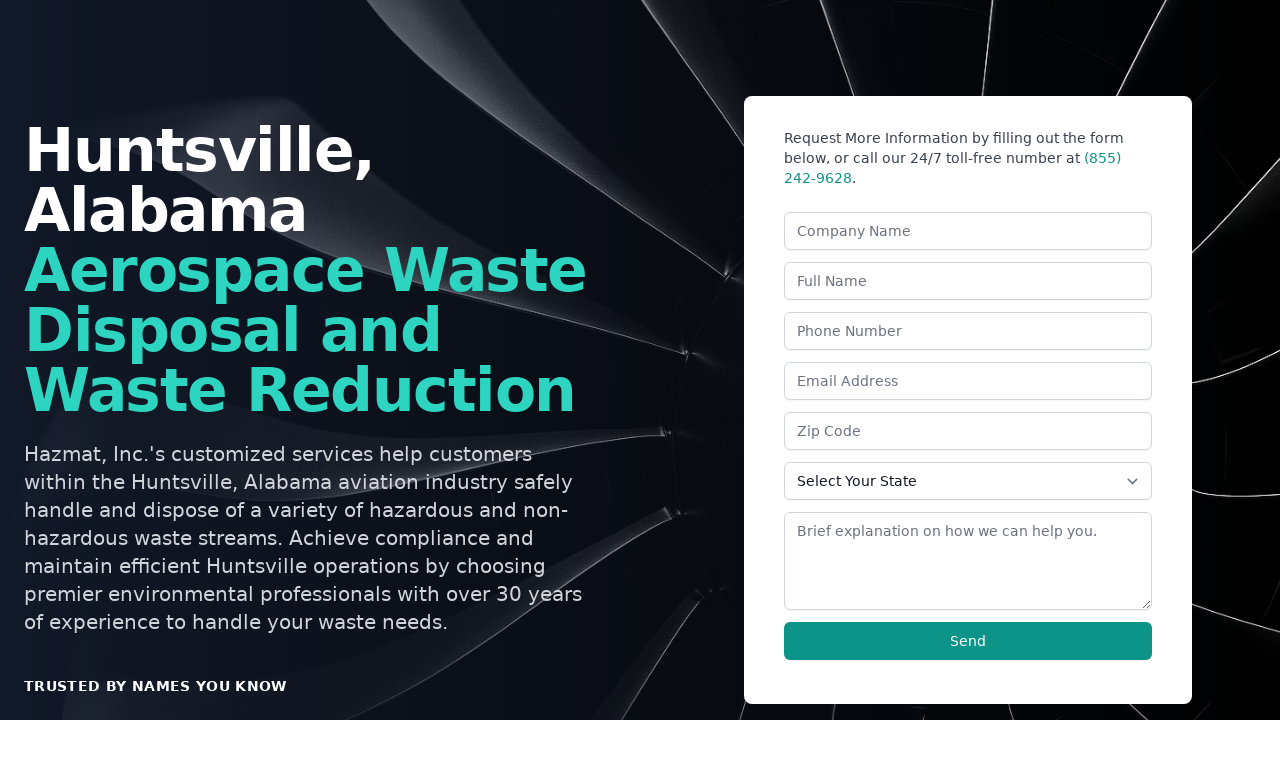

--- FILE ---
content_type: text/html; charset=UTF-8
request_url: https://www.usahazmat.com/us/al/huntsville/aerospace-waste-disposal/
body_size: 8169
content:
<!DOCTYPE html>
<html lang="en">
<head>
    <!-- Google tag (gtag.js) -->
    <script async src="https://www.googletagmanager.com/gtag/js?id=G-04XET755WJ"></script>
    <script>
        window.dataLayer = window.dataLayer || [];

        function gtag() {
            dataLayer.push(arguments);
        }

        gtag('js', new Date());

        gtag('config', 'G-04XET755WJ');
    </script>
    <script type="application/ld+json">
        {
            "@context": "https://schema.org",
            "@type": "Organization",
            "name": "Hazmat, Inc.",
            "url": "https://www.usahazmat.com/",
            "logo": "https://www.usahazmat.com/wp-content/uploads/2022/10/hazmat-logo-120x85-1.png.webp",
            "contactPoint": {
                "@type": "ContactPoint",
                "telephone": "(855) 242-9628",
                "contactType": "customer service",
                "contactOption": "TollFree",
                "areaServed": "US",
                "availableLanguage": [
                    "en",
                    "es"
                ]
            }
        }
    </script>
    <script type="application/ld+json">
        {
            "@context": "https://schema.org",
            "@type": "Article",
            "mainEntityOfPage": {
                "@type": "WebPage",
                "@id": "https://www.usahazmat.com/us/al/huntsville/aerospace-waste-disposal/"
            },
            "headline": "Huntsville Aerospace Waste Disposal and Waste Reduction",
            "description": "With nationwide offices and strategic partners, Hazmat, Inc. is there to serve the needs of the Huntsville aerospace industry.",
            "image": "https://www.usahazmat.com/wp-content/uploads/2025/05/turbinefan.png",
            "author": {
                "@type": "Organization",
                "name": "Hazmat, Inc.",
                "url": "https://www.usahazmat.com"
            },
            "publisher": {
                "@type": "Organization",
                "name": "Hazmat, Inc.",
                "logo": {
                    "@type": "ImageObject",
                    "url": "https://www.usahazmat.com/wp-content/uploads/2022/10/hazmat-logo-120x85-1.png.webp"
                }
            },
            "datePublished": "2022-11-01",
            "dateModified": "2024-05-15"
        }
    </script>
    <meta charset="utf-8">
    <meta name="viewport" content="width=device-width, initial-scale=1">
    <link rel="canonical" href="https://www.usahazmat.com/us/al/huntsville/aerospace-waste-disposal/"/>
    <meta name="description" content="Serving the City of Huntsville aviation and aerospace hazardous waste disposal.">
    <title>#1 Aerospace Waste Disposal in Huntsville | Hazmat, Inc.</title>
    <link rel="stylesheet" href="/assets/build/css/main.css?id=c32aa094c82539709b6137252073efc7">
    <script defer src="/assets/build/js/main.js?id=9a3976b92064a906dd1560b2bb4e8ca2"></script>
  <script src="https://cdnjs.cloudflare.com/ajax/libs/jquery/3.6.0/jquery.min.js"></script>
   
    <style>
        ul.states.list-none, ul.cities.list-none {
            columns: 4;
            -webkit-columns: 4;
            -moz-columns: 4;
        }

        ul.services.list-none {
            columns: 2;
            -webkit-columns: 2;
            -moz-columns: 2;
        }

        ul li a:hover {
            color: #10766E;
            text-decoration: underline
        }
    </style>
</head>
<body class="text-gray-900 font-sans antialiased">
<div class="overflow-hidden">

    <div style="background-image: url(https://www.usahazmat.com/wp-content/uploads/2025/05/turbinefan.png); background-size: cover">
        <div class="bg-gradient-to-r from-gray-900">
            <div class="relative py-16 sm:py-24 lg:py-24">
                <div class="mx-auto max-w-7xl">
                    <div class="lg:grid lg:grid-cols-12 lg:gap-8">
                        <div class="px-4 sm:px-6 sm:text-center md:max-w-2xl md:mx-auto lg:col-span-6 lg:text-left lg:flex lg:items-center">
                            <div>
                                <h1 class="mt-4 text-4xl tracking-tight font-extrabold text-white sm:mt-5 sm:leading-none lg:mt-6 lg:text-5xl xl:text-6xl">
                                    <span class="md:block">Huntsville, Alabama</span>
                                    <span class="text-teal-400 md:block">Aerospace Waste Disposal and Waste Reduction</span>
                                </h1>
                                <p class="mt-3 text-base text-gray-300 sm:mt-5 sm:text-xl lg:text-lg xl:text-xl">
                                    Hazmat, Inc.'s customized services help customers within the Huntsville, Alabama
                                    aviation industry
                                    safely handle and dispose of a variety of hazardous and non-hazardous waste
                                    streams. Achieve compliance and maintain efficient Huntsville operations by choosing
                                    premier environmental professionals with over 30 years of experience to handle
                                    your waste needs.
                                </p>
                                <p class="mt-8 text-sm text-white uppercase tracking-wide font-semibold sm:mt-10">
                                    Trusted By Names You Know
                                </p>
                                <div class="mt-5 w-full sm:mx-auto sm:max-w-lg lg:ml-0">
                                    <div class="block bg-clip-text text-transparent bg-gradient-to-r from-teal-200 to-cyan-400">
                                        U.S. Customs & Border Protection<span class="text-white px-2">/</span>
                                        U.S. Department of Justice<span class="text-white px-2">/</span>
                                        U.S. Department of Veterans Affairs<span class="text-white px-2">/</span>
                                        U.S. Drug Enforcement Agency<span class="text-white px-2">/</span>
                                        Stanford University<span class="text-white px-2">/</span>
                                        and 100's more...
                                    </div>
                                </div>
                            </div>
                        </div>
                        <div class="mt-16 sm:mt-24 lg:mt-0 lg:col-span-6">
                            <div class="bg-white sm:max-w-md sm:w-full sm:mx-auto sm:rounded-lg sm:overflow-hidden">
                                <div class="px-4 py-8 sm:px-10">
                                    <div>
                                        <p class="text-sm font-medium text-gray-700">Request More Information by
                                            filling out
                                            the form below, or call our 24/7 toll-free number at
                                            <a title="Call for a free quote for Huntsville aerospace/aviation disposal."
                                               href="tel:8552429628" class="text-teal-600 hover:underline">(855)
                                                242-9628</a>.</p>


                                        <div class="mt-6">
                                            <form id="contact-form" action="https://fabrikmail.com/api/submissions/45678" method="POST" enctype="multipart/form-data" class="bg-white rounded-lg shadow-md">
                                                <!-- Company Name -->
                                                <div>
                                                    <label for="company_name" class="sr-only block text-sm font-medium text-gray-700">Company Name</label>
                                                    <input
                                                            type="text"
                                                            name="company_name"
                                                            id="company_name"
                                                            placeholder="Company Name"
                                                            class="block w-full shadow-sm focus:ring-teal-500 focus:border-teal-500 sm:text-sm border-gray-300 rounded-md" />
                                                </div>

                                                <!-- Last Name -->
                                                <div class="mt-3">
                                                    <label for="full_name" class="sr-only block text-sm font-medium text-gray-700">Last Name</label>
                                                    <input
                                                            type="text"
                                                            name="full_name"
                                                            id="full_name"
                                                            placeholder="Full Name"
                                                            required
                                                            class="block w-full shadow-sm focus:ring-teal-500 focus:border-teal-500 sm:text-sm border-gray-300 rounded-md" />
                                                </div>

                                                <!-- Phone -->
                                                <div class="mt-3">
                                                    <label for="phone" class="sr-only block text-sm font-medium text-gray-700">Phone</label>
                                                    <input
                                                            type="text"
                                                            name="phone"
                                                            id="phone"
                                                            placeholder="Phone Number"
                                                            required
                                                            class="block w-full shadow-sm focus:ring-teal-500 focus:border-teal-500 sm:text-sm border-gray-300 rounded-md" />
                                                </div>

                                                <!-- Email -->
                                                <div class="mt-3">
                                                    <label for="email" class="sr-only block text-sm font-medium text-gray-700">Email Address</label>
                                                    <input
                                                            type="email"
                                                            name="email"
                                                            id="email"
                                                            autocomplete="email"
                                                            placeholder="Email Address"
                                                            required
                                                            class="block w-full shadow-sm focus:ring-teal-500 focus:border-teal-500 sm:text-sm border-gray-300 rounded-md" />
                                                </div>

                                                <!-- Postal Code -->
                                                <div class="mt-3">
                                                    <label for="postal_code" class="sr-only block text-sm font-medium text-gray-700">Zip Code</label>
                                                    <input
                                                            type="text"
                                                            name="postal_code"
                                                            id="postal_code"
                                                            placeholder="Zip Code"
                                                            required
                                                            class="block w-full shadow-sm focus:ring-teal-500 focus:border-teal-500 sm:text-sm border-gray-300 rounded-md" />
                                                </div>

                                                <!-- State -->
                                                <div class="mt-3">
                                                    <label for="state" class="sr-only block text-sm font-medium text-gray-700">State</label>
                                                    <select
                                                            type="text"
                                                            id="state"
                                                            name="state"
                                                            required
                                                            class="block w-full shadow-sm focus:ring-teal-500 focus:border-teal-500 sm:text-sm border-gray-300 rounded-md" >
                                                        <option>Select Your State</option>
                                                        <option value="AL">Alabama</option>
                                                        <option value="AK">Alaska</option>
                                                        <option value="AZ">Arizona</option>
                                                        <option value="AR">Arkansas</option>
                                                        <option value="CA">California</option>
                                                        <option value="CO">Colorado</option>
                                                        <option value="CT">Connecticut</option>
                                                        <option value="DE">Delaware</option>
                                                        <option value="FL">Florida</option>
                                                        <option value="GA">Georgia</option>
                                                        <option value="HI">Hawaii</option>
                                                        <option value="ID">Idaho</option>
                                                        <option value="IL">Illinois</option>
                                                        <option value="IN">Indiana</option>
                                                        <option value="IA">Iowa</option>
                                                        <option value="KS">Kansas</option>
                                                        <option value="KY">Kentucky</option>
                                                        <option value="LA">Louisiana</option>
                                                        <option value="ME">Maine</option>
                                                        <option value="MD">Maryland</option>
                                                        <option value="MA">Massachusetts</option>
                                                        <option value="MI">Michigan</option>
                                                        <option value="MN">Minnesota</option>
                                                        <option value="MS">Mississippi</option>
                                                        <option value="MO">Missouri</option>
                                                        <option value="MT">Montana</option>
                                                        <option value="NE">Nebraska</option>
                                                        <option value="NV">Nevada</option>
                                                        <option value="NH">New Hampshire</option>
                                                        <option value="NJ">New Jersey</option>
                                                        <option value="NM">New Mexico</option>
                                                        <option value="NY">New York</option>
                                                        <option value="NC">North Carolina</option>
                                                        <option value="ND">North Dakota</option>
                                                        <option value="OH">Ohio</option>
                                                        <option value="OK">Oklahoma</option>
                                                        <option value="OR">Oregon</option>
                                                        <option value="PA">Pennsylvania</option>
                                                        <option value="RI">Rhode Island</option>
                                                        <option value="SC">South Carolina</option>
                                                        <option value="SD">South Dakota</option>
                                                        <option value="TN">Tennessee</option>
                                                        <option value="TX">Texas</option>
                                                        <option value="UT">Utah</option>
                                                        <option value="VT">Vermont</option>
                                                        <option value="VA">Virginia</option>
                                                        <option value="WA">Washington</option>
                                                        <option value="WV">West Virginia</option>
                                                        <option value="WI">Wisconsin</option>
                                                        <option value="WY">Wyoming</option>
                                                    </select>
                                                </div>


                                                <!-- Message -->
                                                <div class="mt-3">
                                                    <label for="message" class="sr-only block text-sm font-medium text-gray-700">
                                                        Message
                                                    </label>
                                                    <textarea
                                                            id="message"
                                                            name="message"
                                                            rows="4"
                                                            placeholder="Brief explanation on how we can help you."
                                                            required
                                                            class="block w-full shadow-sm focus:ring-teal-500 focus:border-teal-500 sm:text-sm border-gray-300 rounded-md"
                                                    ></textarea>
                                                </div>


                                                <!-- Submit Button -->
                                                <div class="mt-3">
                                                    <button type="submit"
                                                            class="w-full flex justify-center py-2 px-4 border border-transparent rounded-md shadow-sm text-sm font-medium text-white bg-teal-600 hover:bg-teal-700 focus:outline-none focus:ring-2 focus:ring-offset-2 focus:ring-teal-500">
                                                        Send
                                                    </button>
                                                </div>

                                                <!-- Hidden Fields -->
                                                <div class="mt-3">
                                                    <input type="hidden" name="_botkiller" />
                                                    <input type="hidden" name="refer_url" id="refer-url" />
                                                    <input type="hidden" name="lead_site" id="lead_site" value="usahazmat.com" />
                                                    <div id="alertMessage" style="display: none;" class="mt-2 text-sm leading-6"></div>
                                                </div>
                                            </form>
                                        </div>
                                    </div>
                                </div>
                            </div>
                            <div class="flex items-center px-5 lg:px-20 pt-5">
                                <img src="https://www.usahazmat.com/wp-content/uploads/2023/01/itar_logo.png"
                                     class="w-20" alt="ITAR Compliance">
                                <span class="text-white align-middle pl-6 font-bold text-2xl">ITAR Compliant</span>
                            </div>
                        </div>
                    </div>
                </div>
            </div>
        </div>
    </div>

    <!-- Silo Section Start -->
    <div class="bg-white py-16 sm:py-24 lg:py-24">
        <div class="mx-auto prose prose-lg px-4 sm:px-6 lg:px-8">
            <h2 class="text-3xl font-bold text-gray-900 tracking-tight sm:text-4xl sm:tracking-tight">
                The Huntsville, Alabama Aviation and Aerospace Waste Disposal Specialists
            </h2>
            <p class="mt-6 max-w-3xl text-lg leading-7 text-gray-500">
                Aviation and aerospace waste and the disposal of maintenance waste at airports require specialized
                techniques due to the unique characteristics of the materials. These materials, such as composite and
                titanium alloys, are strong yet light, making them ideal for aviation and spacecraft applications. At
                the end of their lifespan, however, these materials pose a challenge regarding recycling or disposal.
                Airports require extensive airport waste management systems to ensure the public health and safety of
                persons and airport facilities.
            </p>
            <h2 class="text-3xl font-bold text-gray-900 tracking-tight sm:text-4xl sm:tracking-tight">
                Wastes Produced in The Aerospace Industry
            </h2>
            <p class="mt-6 max-w-3xl text-lg leading-7 text-gray-500">
                The aerospace industry is full of potential hazards and it is important to understand the dangers
                associated with working in this field. Here are some of the top hazardous wastes created in aerospace:
            </p>
            <ul class="list-outside list-disc pl-6 text-lg">
                <li class="text-gray-500">Volatile organic compounds (VOCs): VOCs are gases that are released from
                    certain materials, including paints, solvents, and adhesives used for manufacturing components.
                </li>
                <li class="text-gray-500">Heavy metals: Lead, cadmium, chromium, and mercury are all heavy metals that
                    can cause serious health problems when inhaled or ingested. These metals can be found in automotive
                    parts, aircraft engines, and various flight components.
                </li>
                <li class="text-gray-500">Toxic polycyclic aromatic hydrocarbons (PAHs): PAHs are a group of chemicals
                    created by burning organic matter such as wood and fuel. They often become airborne during the use
                    of jet engines and when burning waste products such as fuel oil or lead-containing paints.
                </li>
                <li class="text-gray-500">Crystalline silica dust: Silica dust is generated during the sanding and
                    grinding operations commonly used to produce aircraft components. The dust can be breathed in by
                    workers and may cause severe lung damage if inhaled over an extended period of time.
                </li>
                <li class="text-gray-500">Composite particles: Composite particles are created when residues from the
                    production process coat tiny bits of metal and plastic particles which are then dispersed in the
                    atmosphere by aircraft exhaust fumes or air conditioning systems on board aircraft carriers or other
                    vessels.
                </li>
            </ul>
            <h2 class="text-3xl font-bold text-gray-900 tracking-tight sm:text-4xl sm:tracking-tight">
                Proper Disposal of Hazardous Manufacturing Waste
            </h2>
            <p class="mt-6 max-w-3xl text-lg leading-7 text-gray-500">Additionally, hazardous waste must be disposed of
                in a manner that ensures the safety of both the environment and personnel. There are several ways to
                properly dispose of these types of waste, including:</p>
            <ul class="list-outside list-disc pl-6 text-lg">
                <li class="text-gray-500">Recycling: Many manufacturing wastes can be recycled or reused instead of
                    being disposed of as hazardous waste. This helps to reduce the amount of waste going into landfills.
                </li>
                <li class="text-gray-500">Incineration: Some hazardous waste materials can be burned in an incinerator
                    under specific temperature and ventilation conditions in order to reduce their toxicity levels
                    before disposal.
                </li>
                <li class="text-gray-500">Chemical treatments: Chemical treatments can be used to neutralize certain
                    types of hazardous manufacturing waste before it is sent for disposal.
                </li>
                <li class="text-gray-500">Landfill disposal: Landfilling is one option for disposing of some types of
                    hazardous manufacturing wastes such as asbestos, lead, mercury, and other heavy metals. However, it
                    is important to only send non-recyclable materials to landfills because these materials may
                    contaminate groundwater supplies if not contained properly.
                </li>
                <li class="text-gray-500">Exchange programs: Many manufacturers participate in exchange programs that
                    allow them to trade in their unused or unwanted hazardous materials with other companies rather than
                    disposing of them as waste.
                </li>
            </ul>
            <h3 class="mt-6 text-2xl font-bold text-gray-900 tracking-tight sm:text-3xl sm:tracking-tight">
                Recycling Hazardous Waste:
            </h3>
            <p class="mt-6 max-w-3xl text-lg leading-7 text-gray-500">
                Recycling hazardous waste is one of the most effective methods of disposing of these materials in a safe
                and responsible manner. By recycling instead of sending it to a landfill, we can reduce the amount of
                hazardous waste going into landfills and help protect our environment from potential contamination. It
                is important to understand the necessary safety and handling precautions when dealing with hazardous
                waste materials in order to ensure that they are disposed of safely and efficiently.
            </p>
            <h3 class="mt-6 text-2xl font-bold text-gray-900 tracking-tight sm:text-3xl sm:tracking-tight">
                Incinerating Hazardous Waste:
            </h3>
            <p class="mt-6 max-w-3xl text-lg leading-7 text-gray-500">
                Incinerating hazardous waste is a way to reduce its toxicity levels before disposal. By burning the
                material at high temperatures and under specific ventilation conditions, the hazardous properties can be
                broken down, making it safer for disposal. This method is often used for medical waste, solvents, and
                chemicals that are no longer suitable for use or storage. It is important to ensure that proper safety
                and handling precautions are taken when incinerating these materials in order to prevent contamination
                of the environment.
            </p>
            <h3 class="mt-6 text-2xl font-bold text-gray-900 tracking-tight sm:text-3xl sm:tracking-tight">
                Chemical Treatment of Hazardous Waste:
            </h3>
            <p class="mt-6 max-w-3xl text-lg leading-7 text-gray-500">
                Chemical treatment of hazardous waste is a method of turning it into a less toxic form. This process
                involves breaking down the hazardous properties, such as toxicity, corrosivity, and flammability, of the
                material in order to make it safer for disposal. Common treatments include neutralization and
                oxidation-reduction. However, this process should be monitored closely in order to ensure that the
                chemicals used do not introduce any new environmental risks.
            </p>
            <h3 class="mt-6 text-2xl font-bold text-gray-900 tracking-tight sm:text-3xl sm:tracking-tight">
                Disposing of Hazardous Waste in Landfills:
            </h3>
            <p class="mt-6 max-w-3xl text-lg leading-7 text-gray-500">
                Disposing of hazardous waste in landfills is an effective way to prevent environmental contamination.
                This method ensures that the hazardous material does not get into the surrounding environment, making it
                a safe and responsible disposal choice. Before the hazardous waste is disposed of in a landfill, safety
                measures must be taken such as approving the location, providing proper liners to prevent run-off, and
                monitoring for leak detection. A final record of the disposal should be kept in order to ensure proper
                compliance with all applicable EPA regulations.
            </p>
            <h3 class="mt-6 text-2xl font-bold text-gray-900 tracking-tight sm:text-3xl sm:tracking-tight">
                Hazardous Waste Exchange Programs:
            </h3>
            <p class="mt-6 max-w-3xl text-lg leading-7 text-gray-500">
                Hazardous waste exchange programs facilitate the safe reuse of hazardous material. These programs allow
                organizations to exchange unwanted hazardous material for something that is more useful to them. This
                helps reduce the amount of new hazardous waste produced and can help reduce disposal costs. It also can
                improve environmental safety by reducing the amount of hazardous material in a given area or region. All
                participants must follow applicable rules and regulations when participating in an exchange program, as
                well as take proper precautions when shipping hazardous materials.
            </p>
            <h2 class="text-3xl font-bold text-gray-900 tracking-tight sm:text-4xl sm:tracking-tight">
                Aviation and Aerospace Waste Disposal Regulation
            </h2>
            <p class="mt-6 max-w-3xl text-lg leading-7 text-gray-500">
                Aviation and aerospace waste disposal also involve many regulations to ensure safe practices are always
                carried out. These rules are enforced by federal agencies such as the Environmental Protection Agency
                (EPA) which oversees hazardous material regulations for air transportation purposes. Additionally, the
                Federal Aviation Administration (FAA) is responsible for issuing hazardous materials shipping
                regulations pertaining to air transportation.
            </p>
            <p class="mt-6 max-w-3xl text-lg leading-7 text-gray-500">
                Overall, aviation and aerospace waste disposal require special techniques and careful consideration of
                hazardous material regulations in order to be done safely and effectively. Proper hazardous waste
                disposal is essential in order to protect the environment and public health. Understanding all of these
                considerations is key when it comes to ensuring safe practices are carried out with regard to hazardous
                material transportation and disposal.
            </p>
        </div>

        <div class="mx-auto max-w-7xl mt-12 px-4 sm:px-6 lg:px-8">
            <p class="text-sm leading-7 text-gray-500">
                Hazmat, Inc. has more than 30 years of experience in hazardous waste management and emergency
                response services and provides a wide range of recycling, treatment and disposal options for all
                hazardous and regulated waste streams (RCRA and Non-RCRA). We handle hazardous and non-hazardous
                waste liquids, solids, and sludge. Our specialty service department includes chemists, industrial
                hygienists, engineers and geologists that can provide regulatory guidance and help you choose the
                best practices for the management of your waste.
            </p>
            <p class="text-sm leading-7 text-gray-500">
                <strong>Zip Codes We Service: 35613, 35649, 35671, 35741, 35748, 35749, 35756, 35757, 35758, 35759, 35763, 35773, 35801, 35802, 35803, 35804, 35805, 35806, 35807, 35808, 35809, 35810, 35811, 35812, 35813, 35814, 35815, 35816, 35824, 35893, 35894, 35895, 35896, 35897, 35898, 35899</strong>
            </p>
        </div>
    </div>
    <!-- Silo Section End -->
    <!-- Testimonial section Start -->
    <div class="pb-16 bg-gradient-to-r from-teal-500 to-cyan-600 lg:pb-0 lg:z-10 lg:relative">
        <div class="lg:mx-auto lg:max-w-7xl lg:px-8 lg:grid lg:grid-cols-3 lg:gap-8">
            <div class="relative lg:-my-8">
                <div aria-hidden="true" class="absolute inset-x-0 top-0 h-1/2 bg-white lg:hidden"></div>
                <div class="mx-auto max-w-md px-4 sm:max-w-3xl sm:px-6 lg:p-0 lg:h-full">
                    <div class="aspect-w-10 aspect-h-6 rounded-xl shadow-xl overflow-hidden sm:aspect-w-16 sm:aspect-h-7 lg:aspect-none lg:h-full">
                        <img class="object-cover object-left-top lg:h-full lg:w-full"
                             src="https://hazmat-silos.s3-us-west-1.amazonaws.com/site-images/team_diversity_cropped.jpeg"
                             alt="Workforce Diversity">
                    </div>
                </div>
            </div>
            <div class="mt-12 lg:m-0 lg:col-span-2 lg:pl-8">
                <div class="mx-auto max-w-md px-4 sm:max-w-2xl sm:px-6 lg:px-0 lg:py-20 lg:max-w-none">
                    <blockquote>
                        <div>
                            <svg class="h-12 w-12 text-white opacity-25" fill="currentColor" viewBox="0 0 32 32"
                                 aria-hidden="true">
                                <path d="M9.352 4C4.456 7.456 1 13.12 1 19.36c0 5.088 3.072 8.064 6.624 8.064 3.36 0 5.856-2.688 5.856-5.856 0-3.168-2.208-5.472-5.088-5.472-.576 0-1.344.096-1.536.192.48-3.264 3.552-7.104 6.624-9.024L9.352 4zm16.512 0c-4.8 3.456-8.256 9.12-8.256 15.36 0 5.088 3.072 8.064 6.624 8.064 3.264 0 5.856-2.688 5.856-5.856 0-3.168-2.304-5.472-5.184-5.472-.576 0-1.248.096-1.44.192.48-3.264 3.456-7.104 6.528-9.024L25.864 4z"/>
                            </svg>
                            <p class="mt-6 text-2xl font-medium text-white">
                                We've been in business for over 30 years and its because of the hard work and
                                loyalty of our workforce. When you partner with us, you'll receive the absolutely
                                best service the industry has to offer.
                            </p>
                        </div>
                        <footer class="mt-6">
                            <p class="text-base font-medium text-white">Charles Smith</p>
                            <p class="text-base font-medium text-cyan-100">VP of Marketing</p>
                        </footer>
                    </blockquote>
                </div>
            </div>
        </div>
    </div>


    <footer class="bg-white pt-8">
        <div class="max-w-7xl mx-auto py-12 px-4 overflow-hidden sm:px-6 lg:px-8">
            <nav class="-mx-5 -my-2 flex flex-wrap justify-center" aria-label="Footer">
                <div class="px-5 py-2">
                    <a title="About Huntsville Hazmat Services" href="https://www.usahazmat.com/inside-hazmat/our-history"
                       target="_blank"
                       class="text-base text-gray-500 hover:text-gray-900"> About </a>
                </div>

                <div class="px-5 py-2">
                    <a title="Huntsville Hazardous Waste Services" href="https://www.usahazmat.com/services"
                       target="_blank"
                       class="text-base text-gray-500 hover:text-gray-900"> Waste
                        Management Services </a>
                </div>

                <div class="px-5 py-2">
                    <a title="Huntsville Industries Served" href="https://www.usahazmat.com/industries" target="_blank"
                       class="text-base text-gray-500 hover:text-gray-900"> Industries Served </a>
                </div>

                <div class="px-5 py-2">
                    <a title="Huntsville Hazmardous Waste Recycling"
                       href="https://www.usahazmat.com/services/mailback-recycling" target="_blank"
                       class="text-base text-gray-500 hover:text-gray-900">
                        Recycling </a>
                </div>

                <div class="px-5 py-2">
                    <a href="https://www.usahazmat.com/environmental-social-and-governance" target="_blank"
                       class="text-base text-gray-500 hover:text-gray-900"
                       title="Huntsville Environmental, Social and Governance"> Environmental, Social and Governance </a>
                </div>

                <div class="px-5 py-2">
                    <a href="https://www.usahazmat.com/contact-us" target="_blank"
                       class="text-base text-gray-500 hover:text-gray-900"
                       title="Huntsville Hire Hazmat, Inc. to Manage Your Hazardous Waste"> Contact </a>
                </div>
            </nav>
            <p class="mt-8 text-center text-base text-gray-400">&copy; 2024 Hazmat, Inc. All rights reserved.</p>
        </div>
    </footer>
</div>

<script>
    document.addEventListener('DOMContentLoaded', function () {
        // Get the hidden input field by its ID
        const referUrlInput = document.getElementById('refer-url');

        // Set the current URL as the value
        if (referUrlInput) {
            referUrlInput.value = window.location.href;
        }
    });

    $(document).ready(function () {
        $('#contact-form').on('submit', function (e) {
            e.preventDefault(); // Prevent default form submission

            let form = $(this);
            let submitButton = $('#submit-button');
            let alertMessage = $('#alertMessage');

            // Disable button while submitting
            submitButton.prop('disabled', true).text('Sending...');

            // Clear previous messages
            alertMessage.hide().removeClass('text-green-700 text-red-700');

            // Send the form data using AJAX
            $.ajax({
                url: form.attr('action'), // Ensure action URL is correct
                method: 'POST',
                data: new FormData(this), // Correct form data handling
                processData: false,
                contentType: false,
                success: function (response) {
                    alertMessage.text('Thank you! Your submission has been received.').addClass('text-green-700').fadeIn();
                    form[0].reset(); // Reset form
                    submitButton.prop('disabled', false).text('Send Message'); // Re-enable button
                },
                error: function (jqXHR) {
                    let errorMessage = 'An error occurred. Please try again.';
                    if (jqXHR.responseJSON && jqXHR.responseJSON.message) {
                        errorMessage = jqXHR.responseJSON.message;
                    }
                    alertMessage.text(errorMessage).addClass('text-red-700').fadeIn();
                    submitButton.prop('disabled', false).text('Send Message'); // Re-enable button
                },
            });
        });
    });
</script>
</body>
</html>